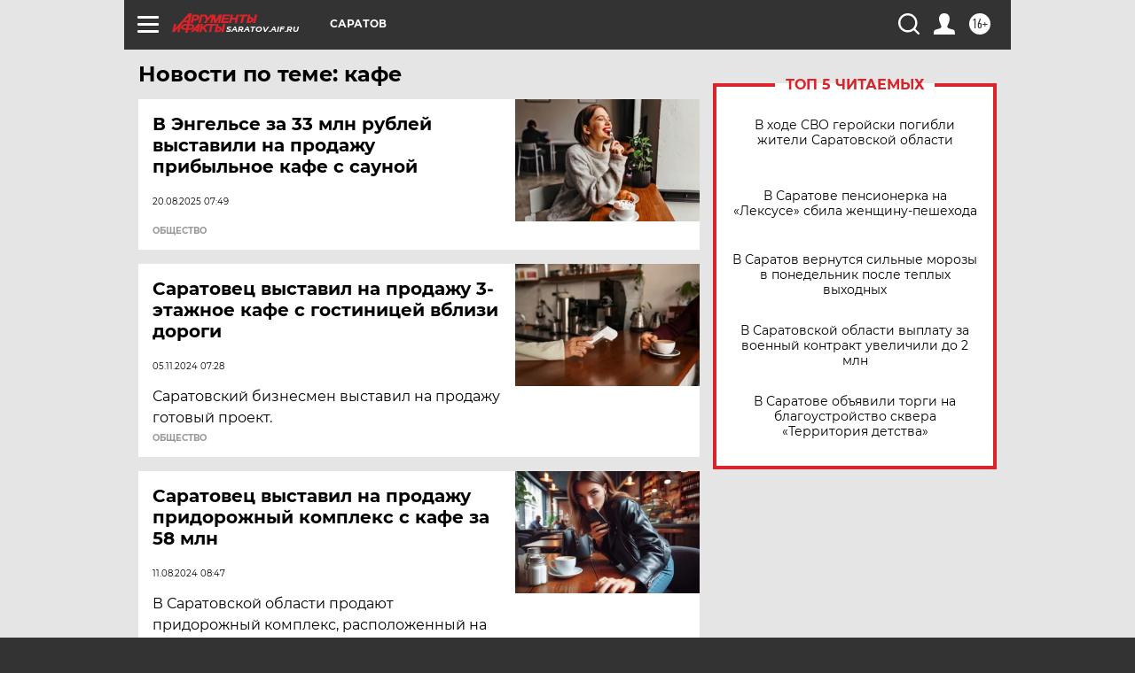

--- FILE ---
content_type: text/html; charset=UTF-8
request_url: https://saratov.aif.ru/tag/kafje
body_size: 17818
content:
<!DOCTYPE html>
<!--[if IE 8]><html class="ie8"> <![endif]-->
<!--[if gt IE 8]><!--><html lang="ru"> <!--<![endif]-->
<head>
    <!-- created_at 01-02-2026 01:45:40 -->
    <script>
        window.isIndexPage = 0;
        window.isMobileBrowser = 0;
        window.disableSidebarCut = 1;
        window.bannerDebugMode = 0;
    </script>

                
                                    <meta http-equiv="Content-Type" content="text/html; charset=utf-8" >
<meta name="format-detection" content="telephone=no" >
<meta name="viewport" content="width=device-width, user-scalable=no, initial-scale=1.0, maximum-scale=1.0, minimum-scale=1.0" >
<meta http-equiv="X-UA-Compatible" content="IE=edge,chrome=1" >
<meta name="HandheldFriendly" content="true" >
<meta name="format-detection" content="telephone=no" >
<meta name="theme-color" content="#ffffff" >
<meta name="description" content="кафе — самые актуальные и последние новости сегодня. Будьте в курсе главных свежих новостных событий дня и последнего часа, фото и видео репортажей на сайте Аргументы и Факты." >
<meta name="facebook-domain-verification" content="jiqbwww7rrqnwzjkizob7wrpmgmwq3" >
        <title>кафе — последние новости сегодня | АиФ Саратов</title>    <link rel="shortcut icon" type="image/x-icon" href="/favicon.ico" />
    <link rel="icon" type="image/svg+xml" href="/favicon.svg">
    
    <link rel="preload" href="/redesign2018/fonts/montserrat-v15-latin-ext_latin_cyrillic-ext_cyrillic-regular.woff2" as="font" type="font/woff2" crossorigin>
    <link rel="preload" href="/redesign2018/fonts/montserrat-v15-latin-ext_latin_cyrillic-ext_cyrillic-italic.woff2" as="font" type="font/woff2" crossorigin>
    <link rel="preload" href="/redesign2018/fonts/montserrat-v15-latin-ext_latin_cyrillic-ext_cyrillic-700.woff2" as="font" type="font/woff2" crossorigin>
    <link rel="preload" href="/redesign2018/fonts/montserrat-v15-latin-ext_latin_cyrillic-ext_cyrillic-700italic.woff2" as="font" type="font/woff2" crossorigin>
    <link rel="preload" href="/redesign2018/fonts/montserrat-v15-latin-ext_latin_cyrillic-ext_cyrillic-800.woff2" as="font" type="font/woff2" crossorigin>
    <link href="https://saratov.aif.ru/tag/kafje" rel="canonical" >
<link href="https://saratov.aif.ru/redesign2018/css/style.css?cba" media="all" rel="stylesheet" type="text/css" >
<link href="https://saratov.aif.ru/img/icon/apple_touch_icon_57x57.png?cba" rel="apple-touch-icon" sizes="57x57" >
<link href="https://saratov.aif.ru/img/icon/apple_touch_icon_114x114.png?cba" rel="apple-touch-icon" sizes="114x114" >
<link href="https://saratov.aif.ru/img/icon/apple_touch_icon_72x72.png?cba" rel="apple-touch-icon" sizes="72x72" >
<link href="https://saratov.aif.ru/img/icon/apple_touch_icon_144x144.png?cba" rel="apple-touch-icon" sizes="144x144" >
<link href="https://saratov.aif.ru/img/icon/apple-touch-icon.png?cba" rel="apple-touch-icon" sizes="180x180" >
<link href="https://saratov.aif.ru/img/icon/favicon-32x32.png?cba" rel="icon" type="image/png" sizes="32x32" >
<link href="https://saratov.aif.ru/img/icon/favicon-16x16.png?cba" rel="icon" type="image/png" sizes="16x16" >
<link href="https://saratov.aif.ru/img/manifest.json?cba" rel="manifest" >
<link href="https://saratov.aif.ru/img/safari-pinned-tab.svg?cba" rel="mask-icon" color="#d55b5b" >
<link href="https://ads.betweendigital.com" rel="preconnect" crossorigin="" >
        <script type="text/javascript">
    //<!--
    var isRedesignPage = true;    //-->
</script>
<script type="text/javascript" src="https://saratov.aif.ru/js/output/jquery.min.js?cba"></script>
<script type="text/javascript" src="https://saratov.aif.ru/js/output/header_scripts.js?cba"></script>
<script type="text/javascript">
    //<!--
    var _sf_startpt=(new Date()).getTime()    //-->
</script>
<script type="text/javascript" src="https://yastatic.net/s3/passport-sdk/autofill/v1/sdk-suggest-with-polyfills-latest.js?cba"></script>
<script type="text/javascript">
    //<!--
    window.YandexAuthParams = {"oauthQueryParams":{"client_id":"b104434ccf5a4638bdfe8a9101264f3c","response_type":"code","redirect_uri":"https:\/\/aif.ru\/oauth\/yandex\/callback"},"tokenPageOrigin":"https:\/\/aif.ru"};    //-->
</script>
<script type="text/javascript">
    //<!--
    function AdFox_getWindowSize() {
    var winWidth,winHeight;
	if( typeof( window.innerWidth ) == 'number' ) {
		//Non-IE
		winWidth = window.innerWidth;
		winHeight = window.innerHeight;
	} else if( document.documentElement && ( document.documentElement.clientWidth || document.documentElement.clientHeight ) ) {
		//IE 6+ in 'standards compliant mode'
		winWidth = document.documentElement.clientWidth;
		winHeight = document.documentElement.clientHeight;
	} else if( document.body && ( document.body.clientWidth || document.body.clientHeight ) ) {
		//IE 4 compatible
		winWidth = document.body.clientWidth;
		winHeight = document.body.clientHeight;
	}
	return {"width":winWidth, "height":winHeight};
}//END function AdFox_getWindowSize

function AdFox_getElementPosition(elemId){
    var elem;
    
    if (document.getElementById) {
		elem = document.getElementById(elemId);
	}
	else if (document.layers) {
		elem = document.elemId;
	}
	else if (document.all) {
		elem = document.all.elemId;
	}
    var w = elem.offsetWidth;
    var h = elem.offsetHeight;	
    var l = 0;
    var t = 0;
	
    while (elem)
    {
        l += elem.offsetLeft;
        t += elem.offsetTop;
        elem = elem.offsetParent;
    }

    return {"left":l, "top":t, "width":w, "height":h};
} //END function AdFox_getElementPosition

function AdFox_getBodyScrollTop(){
	return self.pageYOffset || (document.documentElement && document.documentElement.scrollTop) || (document.body && document.body.scrollTop);
} //END function AdFox_getBodyScrollTop

function AdFox_getBodyScrollLeft(){
	return self.pageXOffset || (document.documentElement && document.documentElement.scrollLeft) || (document.body && document.body.scrollLeft);
}//END function AdFox_getBodyScrollLeft

function AdFox_Scroll(elemId,elemSrc){
   var winPos = AdFox_getWindowSize();
   var winWidth = winPos.width;
   var winHeight = winPos.height;
   var scrollY = AdFox_getBodyScrollTop();
   var scrollX =  AdFox_getBodyScrollLeft();
   var divId = 'AdFox_banner_'+elemId;
   var ltwhPos = AdFox_getElementPosition(divId);
   var lPos = ltwhPos.left;
   var tPos = ltwhPos.top;

   if(scrollY+winHeight+5 >= tPos && scrollX+winWidth+5 >= lPos){
      AdFox_getCodeScript(1,elemId,elemSrc);
	  }else{
	     setTimeout('AdFox_Scroll('+elemId+',"'+elemSrc+'");',100);
	  }
}//End function AdFox_Scroll    //-->
</script>
<script type="text/javascript">
    //<!--
    function AdFox_SetLayerVis(spritename,state){
   document.getElementById(spritename).style.visibility=state;
}

function AdFox_Open(AF_id){
   AdFox_SetLayerVis('AdFox_DivBaseFlash_'+AF_id, "hidden");
   AdFox_SetLayerVis('AdFox_DivOverFlash_'+AF_id, "visible");
}

function AdFox_Close(AF_id){
   AdFox_SetLayerVis('AdFox_DivOverFlash_'+AF_id, "hidden");
   AdFox_SetLayerVis('AdFox_DivBaseFlash_'+AF_id, "visible");
}

function AdFox_getCodeScript(AF_n,AF_id,AF_src){
   var AF_doc;
   if(AF_n<10){
      try{
	     if(document.all && !window.opera){
		    AF_doc = window.frames['AdFox_iframe_'+AF_id].document;
			}else if(document.getElementById){
			         AF_doc = document.getElementById('AdFox_iframe_'+AF_id).contentDocument;
					 }
		 }catch(e){}
    if(AF_doc){
	   AF_doc.write('<scr'+'ipt type="text/javascript" src="'+AF_src+'"><\/scr'+'ipt>');
	   }else{
	      setTimeout('AdFox_getCodeScript('+(++AF_n)+','+AF_id+',"'+AF_src+'");', 100);
		  }
		  }
}

function adfoxSdvigContent(banID, flashWidth, flashHeight){
	var obj = document.getElementById('adfoxBanner'+banID).style;
	if (flashWidth == '100%') obj.width = flashWidth;
	    else obj.width = flashWidth + "px";
	if (flashHeight == '100%') obj.height = flashHeight;
	    else obj.height = flashHeight + "px";
}

function adfoxVisibilityFlash(banName, flashWidth, flashHeight){
    	var obj = document.getElementById(banName).style;
	if (flashWidth == '100%') obj.width = flashWidth;
	    else obj.width = flashWidth + "px";
	if (flashHeight == '100%') obj.height = flashHeight;
	    else obj.height = flashHeight + "px";
}

function adfoxStart(banID, FirShowFlNum, constVisFlashFir, sdvigContent, flash1Width, flash1Height, flash2Width, flash2Height){
	if (FirShowFlNum == 1) adfoxVisibilityFlash('adfoxFlash1'+banID, flash1Width, flash1Height);
	    else if (FirShowFlNum == 2) {
		    adfoxVisibilityFlash('adfoxFlash2'+banID, flash2Width, flash2Height);
	        if (constVisFlashFir == 'yes') adfoxVisibilityFlash('adfoxFlash1'+banID, flash1Width, flash1Height);
		    if (sdvigContent == 'yes') adfoxSdvigContent(banID, flash2Width, flash2Height);
		        else adfoxSdvigContent(banID, flash1Width, flash1Height);
	}
}

function adfoxOpen(banID, constVisFlashFir, sdvigContent, flash2Width, flash2Height){
	var aEventOpenClose = new Image();
	var obj = document.getElementById("aEventOpen"+banID);
	if (obj) aEventOpenClose.src =  obj.title+'&rand='+Math.random()*1000000+'&prb='+Math.random()*1000000;
	adfoxVisibilityFlash('adfoxFlash2'+banID, flash2Width, flash2Height);
	if (constVisFlashFir != 'yes') adfoxVisibilityFlash('adfoxFlash1'+banID, 1, 1);
	if (sdvigContent == 'yes') adfoxSdvigContent(banID, flash2Width, flash2Height);
}


function adfoxClose(banID, constVisFlashFir, sdvigContent, flash1Width, flash1Height){
	var aEventOpenClose = new Image();
	var obj = document.getElementById("aEventClose"+banID);
	if (obj) aEventOpenClose.src =  obj.title+'&rand='+Math.random()*1000000+'&prb='+Math.random()*1000000;
	adfoxVisibilityFlash('adfoxFlash2'+banID, 1, 1);
	if (constVisFlashFir != 'yes') adfoxVisibilityFlash('adfoxFlash1'+banID, flash1Width, flash1Height);
	if (sdvigContent == 'yes') adfoxSdvigContent(banID, flash1Width, flash1Height);
}    //-->
</script>
<script type="text/javascript" async="true" src="https://yandex.ru/ads/system/header-bidding.js?cba"></script>
<script type="text/javascript" src="https://ad.mail.ru/static/sync-loader.js?cba"></script>
<script type="text/javascript" async="true" src="https://cdn.skcrtxr.com/roxot-wrapper/js/roxot-manager.js?pid=42c21743-edce-4460-a03e-02dbaef8f162"></script>
<script type="text/javascript" src="https://cdn-rtb.sape.ru/js/uids.js?cba"></script>
<script type="text/javascript">
    //<!--
        var adfoxBiddersMap = {
    "betweenDigital": "816043",
 "mediasniper": "2218745",
    "myTarget": "810102",
 "buzzoola": "1096246",
 "adfox_roden-media": "3373170",
    "videonow": "2966090", 
 "adfox_adsmart": "1463295",
  "Gnezdo": "3123512",
    "roxot": "3196121",
 "astralab": "2486209",
  "getintent": "3186204",
 "sape": "2758269",
 "adwile": "2733112",
 "hybrid": "2809332"
};
var syncid = window.rb_sync.id;
	  var biddersCpmAdjustmentMap = {
      'adfox_adsmart': 0.6,
	  'Gnezdo': 0.8,
	  'adwile': 0.8
  };

if (window.innerWidth >= 1024) {
var adUnits = [{
        "code": "adfox_153825256063495017",
  "sizes": [[300, 600], [240,400]],
        "bids": [{
                "bidder": "betweenDigital",
                "params": {
                    "placementId": "3235886"
                }
            },{
                "bidder": "myTarget",
                "params": {
                    "placementId": "555209",
"sendTargetRef": "true",
"additional": {
"fpid": syncid
}			
                }
            },{
                "bidder": "hybrid",
                "params": {
                    "placementId": "6582bbf77bc72f59c8b22f65"
                }
            },{
                "bidder": "buzzoola",
                "params": {
                    "placementId": "1252803"
                }
            },{
                "bidder": "videonow",
                "params": {
                    "placementId": "8503533"
                }
            },{
                    "bidder": "adfox_adsmart",
                    "params": {
						p1: 'cqguf',
						p2: 'hhro'
					}
            },{
                    "bidder": "roxot",
                    "params": {
						placementId: '2027d57b-1cff-4693-9a3c-7fe57b3bcd1f',
						sendTargetRef: true
					}
            },{
                    "bidder": "mediasniper",
                    "params": {
						"placementId": "4417"
					}
            },{
                    "bidder": "Gnezdo",
                    "params": {
						"placementId": "354318"
					}
            },{
                    "bidder": "getintent",
                    "params": {
						"placementId": "215_V_aif.ru_D_Top_300x600"
					}
            },{
                    "bidder": "adfox_roden-media",
                    "params": {
						p1: "dilmj",
						p2: "emwl"
					}
            },{
                    "bidder": "astralab",
                    "params": {
						"placementId": "642ad3a28528b410c4990932"
					}
            }
        ]
    },{
        "code": "adfox_150719646019463024",
		"sizes": [[640,480], [640,360]],
        "bids": [{
                "bidder": "adfox_adsmart",
                    "params": {
						p1: 'cmqsb',
						p2: 'ul'
					}
            },{
                "bidder": "sape",
                "params": {
                    "placementId": "872427",
					additional: {
                       sapeFpUids: window.sapeRrbFpUids || []
                   }				
                }
            },{
                "bidder": "roxot",
                "params": {
                    placementId: '2b61dd56-9c9f-4c45-a5f5-98dd5234b8a1',
					sendTargetRef: true
                }
            },{
                "bidder": "getintent",
                "params": {
                    "placementId": "215_V_aif.ru_D_AfterArticle_640х480"
                }
            }
        ]
    },{
        "code": "adfox_149010055036832877",
		"sizes": [[970,250]],
		"bids": [{
                    "bidder": "adfox_roden-media",
                    "params": {
						p1: 'dilmi',
						p2: 'hfln'
					}
            },{
                    "bidder": "buzzoola",
                    "params": {
						"placementId": "1252804"
					}
            },{
                    "bidder": "getintent",
                    "params": {
						"placementId": "215_V_aif.ru_D_Billboard_970x250"
					}
            },{
                "bidder": "astralab",
                "params": {
                    "placementId": "67bf071f4e6965fa7b30fea3"
                }
            },{
                    "bidder": "hybrid",
                    "params": {
						"placementId": "6582bbf77bc72f59c8b22f66"
					}
            },{
                    "bidder": "myTarget",
                    "params": {
						"placementId": "1462991",
"sendTargetRef": "true",
"additional": {
"fpid": syncid
}			
					}
            }			           
        ]        
    },{
        "code": "adfox_149874332414246474",
		"sizes": [[640,360], [300,250], [640,480]],
		"codeType": "combo",
		"bids": [{
                "bidder": "mediasniper",
                "params": {
                    "placementId": "4419"
                }
            },{
                "bidder": "buzzoola",
                "params": {
                    "placementId": "1220692"
                }
            },{
                "bidder": "astralab",
                "params": {
                    "placementId": "66fd25eab13381b469ae4b39"
                }
            },
			{
                    "bidder": "betweenDigital",
                    "params": {
						"placementId": "4502825"
					}
            }
			           
        ]        
    },{
        "code": "adfox_149848658878716687",
		"sizes": [[300,600], [240,400]],
        "bids": [{
                "bidder": "betweenDigital",
                "params": {
                    "placementId": "3377360"
                }
            },{
                "bidder": "roxot",
                "params": {
                    placementId: 'fdaba944-bdaa-4c63-9dd3-af12fc6afbf8',
					sendTargetRef: true
                }
            },{
                "bidder": "sape",
                "params": {
                    "placementId": "872425",
					additional: {
                       sapeFpUids: window.sapeRrbFpUids || []
                   }
                }
            },{
                "bidder": "adwile",
                "params": {
                    "placementId": "27990"
                }
            }
        ]        
    }
],
	syncPixels = [{
    bidder: 'hybrid',
    pixels: [
    "https://www.tns-counter.ru/V13a****idsh_ad/ru/CP1251/tmsec=idsh_dis/",
    "https://www.tns-counter.ru/V13a****idsh_vid/ru/CP1251/tmsec=idsh_aifru-hbrdis/",
    "https://mc.yandex.ru/watch/66716692?page-url=aifru%3Futm_source=dis_hybrid_default%26utm_medium=%26utm_campaign=%26utm_content=%26utm_term=&page-ref="+window.location.href
]
  }
  ];
} else if (window.innerWidth < 1024) {
var adUnits = [{
        "code": "adfox_14987283079885683",
		"sizes": [[300,250], [300,240]],
        "bids": [{
                "bidder": "betweenDigital",
                "params": {
                    "placementId": "2492448"
                }
            },{
                "bidder": "myTarget",
                "params": {
                    "placementId": "226830",
"sendTargetRef": "true",
"additional": {
"fpid": syncid
}			
                }
            },{
                "bidder": "hybrid",
                "params": {
                    "placementId": "6582bbf77bc72f59c8b22f64"
                }
            },{
                "bidder": "mediasniper",
                "params": {
                    "placementId": "4418"
                }
            },{
                "bidder": "buzzoola",
                "params": {
                    "placementId": "563787"
                }
            },{
                "bidder": "roxot",
                "params": {
                    placementId: '20bce8ad-3a5e-435a-964f-47be17e201cf',
					sendTargetRef: true
                }
            },{
                "bidder": "videonow",
                "params": {
                    "placementId": "2577490"
                }
            },{
                "bidder": "adfox_adsmart",
                    "params": {
						p1: 'cqmbg',
						p2: 'ul'
					}
            },{
                    "bidder": "Gnezdo",
                    "params": {
						"placementId": "354316"
					}
            },{
                    "bidder": "getintent",
                    "params": {
						"placementId": "215_V_aif.ru_M_Top_300x250"
					}
            },{
                    "bidder": "adfox_roden-media",
                    "params": {
						p1: "dilmx",
						p2: "hbts"
					}
            },{
                "bidder": "astralab",
                "params": {
                    "placementId": "642ad47d8528b410c4990933"
                }
            }			
        ]        
    },{
        "code": "adfox_153545578261291257",
		"bids": [{
                    "bidder": "sape",
                    "params": {
						"placementId": "872426",
					additional: {
                       sapeFpUids: window.sapeRrbFpUids || []
                   }
					}
            },{
                    "bidder": "roxot",
                    "params": {
						placementId: 'eb2ebb9c-1e7e-4c80-bef7-1e93debf197c',
						sendTargetRef: true
					}
            }
			           
        ]        
    },{
        "code": "adfox_165346609120174064",
		"sizes": [[320,100]],
		"bids": [            
            		{
                    "bidder": "buzzoola",
                    "params": {
						"placementId": "1252806"
					}
            },{
                    "bidder": "getintent",
                    "params": {
						"placementId": "215_V_aif.ru_M_FloorAd_320x100"
					}
            }
			           
        ]        
    },{
        "code": "adfox_155956315896226671",
		"bids": [            
            		{
                    "bidder": "buzzoola",
                    "params": {
						"placementId": "1252805"
					}
            },{
                    "bidder": "sape",
                    "params": {
						"placementId": "887956",
					additional: {
                       sapeFpUids: window.sapeRrbFpUids || []
                   }
					}
            },{
                    "bidder": "myTarget",
                    "params": {
						"placementId": "821424",
"sendTargetRef": "true",
"additional": {
"fpid": syncid
}			
					}
            }
			           
        ]        
    },{
        "code": "adfox_149874332414246474",
		"sizes": [[640,360], [300,250], [640,480]],
		"codeType": "combo",
		"bids": [{
                "bidder": "adfox_roden-media",
                "params": {
					p1: 'dilmk',
					p2: 'hfiu'
				}
            },{
                "bidder": "mediasniper",
                "params": {
                    "placementId": "4419"
                }
            },{
                "bidder": "roxot",
                "params": {
                    placementId: 'ba25b33d-cd61-4c90-8035-ea7d66f011c6',
					sendTargetRef: true
                }
            },{
                "bidder": "adwile",
                "params": {
                    "placementId": "27991"
                }
            },{
                    "bidder": "Gnezdo",
                    "params": {
						"placementId": "354317"
					}
            },{
                    "bidder": "getintent",
                    "params": {
						"placementId": "215_V_aif.ru_M_Comboblock_300x250"
					}
            },{
                    "bidder": "astralab",
                    "params": {
						"placementId": "66fd260fb13381b469ae4b3f"
					}
            },{
                    "bidder": "betweenDigital",
                    "params": {
						"placementId": "4502825"
					}
            }
			]        
    }
],
	syncPixels = [
  {
    bidder: 'hybrid',
    pixels: [
    "https://www.tns-counter.ru/V13a****idsh_ad/ru/CP1251/tmsec=idsh_mob/",
    "https://www.tns-counter.ru/V13a****idsh_vid/ru/CP1251/tmsec=idsh_aifru-hbrmob/",
    "https://mc.yandex.ru/watch/66716692?page-url=aifru%3Futm_source=mob_hybrid_default%26utm_medium=%26utm_campaign=%26utm_content=%26utm_term=&page-ref="+window.location.href
]
  }
  ];
}
var userTimeout = 1500;
window.YaHeaderBiddingSettings = {
    biddersMap: adfoxBiddersMap,
	biddersCpmAdjustmentMap: biddersCpmAdjustmentMap,
    adUnits: adUnits,
    timeout: userTimeout,
    syncPixels: syncPixels	
};    //-->
</script>
<script type="text/javascript">
    //<!--
    window.yaContextCb = window.yaContextCb || []    //-->
</script>
<script type="text/javascript" async="true" src="https://yandex.ru/ads/system/context.js?cba"></script>
<script type="text/javascript">
    //<!--
    window.EventObserver = {
    observers: {},

    subscribe: function (name, fn) {
        if (!this.observers.hasOwnProperty(name)) {
            this.observers[name] = [];
        }
        this.observers[name].push(fn)
    },
    
    unsubscribe: function (name, fn) {
        if (!this.observers.hasOwnProperty(name)) {
            return;
        }
        this.observers[name] = this.observers[name].filter(function (subscriber) {
            return subscriber !== fn
        })
    },
    
    broadcast: function (name, data) {
        if (!this.observers.hasOwnProperty(name)) {
            return;
        }
        this.observers[name].forEach(function (subscriber) {
            return subscriber(data)
        })
    }
};    //-->
</script>    
    <script>
  var adcm_config ={
    id:1064,
    platformId: 64,
    init: function () {
      window.adcm.call();
    }
  };
</script>
<script src="https://tag.digitaltarget.ru/adcm.js" async></script>    <meta name="google-site-verification" content="U62sDHlgue3osrNGy7cOyUkCYoiceFwcIM0im-6tbbE" /><meta name="zen-verification" content="QIfXsRp57ttY5BzXX6n6igoqPo5wLNlmr1M8BeAHT39wk461DylZEDbXvpvOnAMj" /><meta name="zen-verification" content="C7zPEwOUZBpPzXcic86uyGkCuHwq7YPH3fUoZQT4soNxW02QOZ4HhDAKNmTHPudJ" /><meta name="zen-verification" content="QIfXsRp57ttY5BzXX6n6igoqPo5wLNlmr1M8BeAHT39wk461DylZEDbXvpvOnAMj" />    <link rel="stylesheet" type="text/css" media="print" href="https://saratov.aif.ru/redesign2018/css/print.css?cba" />
    <base href=""/>
</head><body class="region__saratov ">
<div class="overlay"></div>
<!-- Rating@Mail.ru counter -->
<script type="text/javascript">
var _tmr = window._tmr || (window._tmr = []);
_tmr.push({id: "59428", type: "pageView", start: (new Date()).getTime()});
(function (d, w, id) {
  if (d.getElementById(id)) return;
  var ts = d.createElement("script"); ts.type = "text/javascript"; ts.async = true; ts.id = id;
  ts.src = "https://top-fwz1.mail.ru/js/code.js";
  var f = function () {var s = d.getElementsByTagName("script")[0]; s.parentNode.insertBefore(ts, s);};
  if (w.opera == "[object Opera]") { d.addEventListener("DOMContentLoaded", f, false); } else { f(); }
})(document, window, "topmailru-code");
</script><noscript><div>
<img src="https://top-fwz1.mail.ru/counter?id=59428;js=na" style="border:0;position:absolute;left:-9999px;" alt="Top.Mail.Ru" />
</div></noscript>
<!-- //Rating@Mail.ru counter -->



<div class="container" id="container">
    
        <noindex><div class="adv_content bp__body_first adwrapper"><div class="banner_params hide" data-params="{&quot;id&quot;:4921,&quot;num&quot;:1,&quot;place&quot;:&quot;body_first&quot;}"></div>
<!--AdFox START-->
<!--aif_direct-->
<!--Площадка: AIF_fullscreen /  / -->
<!--Тип баннера: FullScreen-->
<!--Расположение: <верх страницы>-->
<div id="adfox_150417328041091508"></div>
<script>     
    window.yaContextCb.push(()=>{
    Ya.adfoxCode.create({
        ownerId: 249933,
        containerId: 'adfox_150417328041091508',
        params: {
            pp: 'g',
            ps: 'cnul',
            p2: 'fptu',
            puid1: ''
        }
    }); 
}); 
</script></div></noindex>
        
        <!--баннер над шапкой--->
                <div class="banner_box">
            <div class="main_banner">
                            </div>
        </div>
                <!--//баннер  над шапкой--->

    <script>
	currentUser = new User();
</script>

<header class="header">
    <div class="count_box_nodisplay">
    <div class="couter_block"><!--LiveInternet counter-->
<script type="text/javascript"><!--
document.write("<img src='https://counter.yadro.ru//hit;AIF?r"+escape(document.referrer)+((typeof(screen)=="undefined")?"":";s"+screen.width+"*"+screen.height+"*"+(screen.colorDepth?screen.colorDepth:screen.pixelDepth))+";u"+escape(document.URL)+";h"+escape(document.title.substring(0,80))+";"+Math.random()+"' width=1 height=1 alt=''>");
//--></script><!--/LiveInternet--></div></div>    <div class="topline">
    <a href="#" class="burger openCloser">
        <div class="burger__wrapper">
            <span class="burger__line"></span>
            <span class="burger__line"></span>
            <span class="burger__line"></span>
        </div>
    </a>

    
    <a href="/" class="logo_box">
                <img width="96" height="22" src="https://saratov.aif.ru/redesign2018/img/logo.svg?cba" alt="Аргументы и Факты">
        <div class="region_url">
            saratov.aif.ru        </div>
            </a>
    <div itemscope itemtype="http://schema.org/Organization" class="schema_org">
        <img itemprop="logo" src="https://saratov.aif.ru/redesign2018/img/logo.svg?cba" />
        <a itemprop="url" href="/"></a>
        <meta itemprop="name" content="АО «Аргументы и Факты»" />
        <div itemprop="address" itemscope itemtype="http://schema.org/PostalAddress">
            <meta itemprop="postalCode" content="101000" />
            <meta itemprop="addressLocality" content="Москва" />
            <meta itemprop="streetAddress" content="ул. Мясницкая, д. 42"/>
            <meta itemprop="addressCountry" content="RU"/>
            <a itemprop="telephone" href="tel:+74956465757">+7 (495) 646 57 57</a>
        </div>
    </div>
    <div class="age16 age16_topline">16+</div>
    <a href="#" class="region regionOpenCloser">
        <img width="19" height="25" src="https://saratov.aif.ru/redesign2018/img/location.svg?cba"><span>Саратов</span>
    </a>
    <div class="topline__slot">
             </div>

    <!--a class="topline__hashtag" href="https://aif.ru/health/coronavirus/?utm_medium=header&utm_content=covid&utm_source=aif">#остаемсядома</a-->
    <div class="auth_user_status_js">
        <a href="#" class="user auth_link_login_js auth_open_js"><img width="24" height="24" src="https://saratov.aif.ru/redesign2018/img/user_ico.svg?cba"></a>
        <a href="/profile" class="user auth_link_profile_js" style="display: none"><img width="24" height="24" src="https://saratov.aif.ru/redesign2018/img/user_ico.svg?cba"></a>
    </div>
    <div class="search_box">
        <a href="#" class="search_ico searchOpener">
            <img width="24" height="24" src="https://saratov.aif.ru/redesign2018/img/search_ico.svg?cba">
        </a>
        <div class="search_input">
            <form action="/search" id="search_form1">
                <input type="text" name="text" maxlength="50"/>
            </form>
        </div>
    </div>
</div>

<div class="fixed_menu topline">
    <div class="cont_center">
        <a href="#" class="burger openCloser">
            <div class="burger__wrapper">
                <span class="burger__line"></span>
                <span class="burger__line"></span>
                <span class="burger__line"></span>
            </div>
        </a>
        <a href="/" class="logo_box">
                        <img width="96" height="22" src="https://saratov.aif.ru/redesign2018/img/logo.svg?cba" alt="Аргументы и Факты">
            <div class="region_url">
                saratov.aif.ru            </div>
                    </a>
        <div class="age16 age16_topline">16+</div>
        <a href="/" class="region regionOpenCloser">
            <img width="19" height="25" src="https://saratov.aif.ru/redesign2018/img/location.svg?cba">
            <span>Саратов</span>
        </a>
        <div class="topline__slot">
                    </div>

        <!--a class="topline__hashtag" href="https://aif.ru/health/coronavirus/?utm_medium=header&utm_content=covid&utm_source=aif">#остаемсядома</a-->
        <div class="auth_user_status_js">
            <a href="#" class="user auth_link_login_js auth_open_js"><img width="24" height="24" src="https://saratov.aif.ru/redesign2018/img/user_ico.svg?cba"></a>
            <a href="/profile" class="user auth_link_profile_js" style="display: none"><img width="24" height="24" src="https://saratov.aif.ru/redesign2018/img/user_ico.svg?cba"></a>
        </div>
        <div class="search_box">
            <a href="#" class="search_ico searchOpener">
                <img width="24" height="24" src="https://saratov.aif.ru/redesign2018/img/search_ico.svg?cba">
            </a>
            <div class="search_input">
                <form action="/search">
                    <input type="text" name="text" maxlength="50" >
                </form>
            </div>
        </div>
    </div>
</div>    <div class="regions_box">
    <nav class="cont_center">
        <ul class="regions">
            <li><a href="https://aif.ru?from_menu=1">ФЕДЕРАЛЬНЫЙ</a></li>
            <li><a href="https://spb.aif.ru">САНКТ-ПЕТЕРБУРГ</a></li>

            
                                    <li><a href="https://adigea.aif.ru">Адыгея</a></li>
                
            
                                    <li><a href="https://arh.aif.ru">Архангельск</a></li>
                
            
                
            
                
            
                                    <li><a href="https://astrakhan.aif.ru">Астрахань</a></li>
                
            
                                    <li><a href="https://altai.aif.ru">Барнаул</a></li>
                
            
                                    <li><a href="https://aif.by">Беларусь</a></li>
                
            
                                    <li><a href="https://bel.aif.ru">Белгород</a></li>
                
            
                
            
                                    <li><a href="https://bryansk.aif.ru">Брянск</a></li>
                
            
                                    <li><a href="https://bur.aif.ru">Бурятия</a></li>
                
            
                                    <li><a href="https://vl.aif.ru">Владивосток</a></li>
                
            
                                    <li><a href="https://vlad.aif.ru">Владимир</a></li>
                
            
                                    <li><a href="https://vlg.aif.ru">Волгоград</a></li>
                
            
                                    <li><a href="https://vologda.aif.ru">Вологда</a></li>
                
            
                                    <li><a href="https://vrn.aif.ru">Воронеж</a></li>
                
            
                
            
                                    <li><a href="https://dag.aif.ru">Дагестан</a></li>
                
            
                
            
                                    <li><a href="https://ivanovo.aif.ru">Иваново</a></li>
                
            
                                    <li><a href="https://irk.aif.ru">Иркутск</a></li>
                
            
                                    <li><a href="https://kazan.aif.ru">Казань</a></li>
                
            
                                    <li><a href="https://kzaif.kz">Казахстан</a></li>
                
            
                
            
                                    <li><a href="https://klg.aif.ru">Калининград</a></li>
                
            
                
            
                                    <li><a href="https://kaluga.aif.ru">Калуга</a></li>
                
            
                                    <li><a href="https://kamchatka.aif.ru">Камчатка</a></li>
                
            
                
            
                                    <li><a href="https://karel.aif.ru">Карелия</a></li>
                
            
                                    <li><a href="https://kirov.aif.ru">Киров</a></li>
                
            
                                    <li><a href="https://komi.aif.ru">Коми</a></li>
                
            
                                    <li><a href="https://kostroma.aif.ru">Кострома</a></li>
                
            
                                    <li><a href="https://kuban.aif.ru">Краснодар</a></li>
                
            
                                    <li><a href="https://krsk.aif.ru">Красноярск</a></li>
                
            
                                    <li><a href="https://krym.aif.ru">Крым</a></li>
                
            
                                    <li><a href="https://kuzbass.aif.ru">Кузбасс</a></li>
                
            
                
            
                
            
                                    <li><a href="https://aif.kg">Кыргызстан</a></li>
                
            
                                    <li><a href="https://mar.aif.ru">Марий Эл</a></li>
                
            
                                    <li><a href="https://saransk.aif.ru">Мордовия</a></li>
                
            
                                    <li><a href="https://murmansk.aif.ru">Мурманск</a></li>
                
            
                
            
                                    <li><a href="https://nn.aif.ru">Нижний Новгород</a></li>
                
            
                                    <li><a href="https://nsk.aif.ru">Новосибирск</a></li>
                
            
                
            
                                    <li><a href="https://omsk.aif.ru">Омск</a></li>
                
            
                                    <li><a href="https://oren.aif.ru">Оренбург</a></li>
                
            
                                    <li><a href="https://penza.aif.ru">Пенза</a></li>
                
            
                                    <li><a href="https://perm.aif.ru">Пермь</a></li>
                
            
                                    <li><a href="https://pskov.aif.ru">Псков</a></li>
                
            
                                    <li><a href="https://rostov.aif.ru">Ростов-на-Дону</a></li>
                
            
                                    <li><a href="https://rzn.aif.ru">Рязань</a></li>
                
            
                                    <li><a href="https://samara.aif.ru">Самара</a></li>
                
            
                
            
                                    <li><a href="https://saratov.aif.ru">Саратов</a></li>
                
            
                                    <li><a href="https://sakhalin.aif.ru">Сахалин</a></li>
                
            
                
            
                                    <li><a href="https://smol.aif.ru">Смоленск</a></li>
                
            
                
            
                                    <li><a href="https://stav.aif.ru">Ставрополь</a></li>
                
            
                
            
                                    <li><a href="https://tver.aif.ru">Тверь</a></li>
                
            
                                    <li><a href="https://tlt.aif.ru">Тольятти</a></li>
                
            
                                    <li><a href="https://tomsk.aif.ru">Томск</a></li>
                
            
                                    <li><a href="https://tula.aif.ru">Тула</a></li>
                
            
                                    <li><a href="https://tmn.aif.ru">Тюмень</a></li>
                
            
                                    <li><a href="https://udm.aif.ru">Удмуртия</a></li>
                
            
                
            
                                    <li><a href="https://ul.aif.ru">Ульяновск</a></li>
                
            
                                    <li><a href="https://ural.aif.ru">Урал</a></li>
                
            
                                    <li><a href="https://ufa.aif.ru">Уфа</a></li>
                
            
                
            
                
            
                                    <li><a href="https://hab.aif.ru">Хабаровск</a></li>
                
            
                
            
                                    <li><a href="https://chv.aif.ru">Чебоксары</a></li>
                
            
                                    <li><a href="https://chel.aif.ru">Челябинск</a></li>
                
            
                                    <li><a href="https://chr.aif.ru">Черноземье</a></li>
                
            
                                    <li><a href="https://chita.aif.ru">Чита</a></li>
                
            
                                    <li><a href="https://ugra.aif.ru">Югра</a></li>
                
            
                                    <li><a href="https://yakutia.aif.ru">Якутия</a></li>
                
            
                                    <li><a href="https://yamal.aif.ru">Ямал</a></li>
                
            
                                    <li><a href="https://yar.aif.ru">Ярославль</a></li>
                
                    </ul>
    </nav>
</div>    <div class="top_menu_box">
    <div class="cont_center">
        <nav class="top_menu main_menu_wrapper_js">
                            <ul class="main_menu main_menu_js" id="rubrics">
                                    <li  class="menuItem top_level_item_js">

        <span  title="Спецпроекты">Спецпроекты</span>
    
            <div class="subrubrics_box submenu_js">
            <ul>
                                                            <li  class="menuItem">

        <a  href="http://dobroe.aif.ru/" title="Доброе сердце" id="custommenu-6554">Доброе сердце</a>
    
    </li>                                                                                <li  class="menuItem">

        <a  href="https://aif.ru/health/leksprav" title="Лекарственный справочник" id="custommenu-7798">Лекарственный справочник</a>
    
    </li>                                                                                <li  class="menuItem">

        <a  href="https://aif.ru/special" title="Все спецпроекты" id="custommenu-10270">Все спецпроекты</a>
    
    </li>                                                </ul>
        </div>
    </li>                                                <li  class="menuItem top_level_item_js">

        <a  href="https://saratov.aif.ru/news" title="НОВОСТИ" id="custommenu-10269">НОВОСТИ</a>
    
    </li>                                                <li  data-rubric_id="1901" class="menuItem top_level_item_js">

        <a  href="/politic" title="ПОЛИТИКА" id="custommenu-5108">ПОЛИТИКА</a>
    
            <div class="subrubrics_box submenu_js">
            <ul>
                                                            <li  data-rubric_id="1923" class="menuItem">

        <a  href="/politic/person" title="Персона" id="custommenu-5115">Персона</a>
    
    </li>                                                </ul>
        </div>
    </li>                                                <li  data-rubric_id="1910" class="menuItem top_level_item_js">

        <a  href="/money" title="ЭКОНОМИКА" id="custommenu-8432">ЭКОНОМИКА</a>
    
    </li>                                                <li  data-rubric_id="1900" class="menuItem top_level_item_js">

        <a  href="/society" title="ОБЩЕСТВО" id="custommenu-5107">ОБЩЕСТВО</a>
    
            <div class="subrubrics_box submenu_js">
            <ul>
                                                            <li  data-rubric_id="3544" class="menuItem">

        <a  href="/society/people" title="Люди" id="custommenu-6178">Люди</a>
    
    </li>                                                                                <li  data-rubric_id="3551" class="menuItem">

        <a  href="/society/edu" title="Образование" id="custommenu-6180">Образование</a>
    
    </li>                                                                                <li  data-rubric_id="1919" class="menuItem">

        <a  href="/society/details" title="События" id="custommenu-6174">События</a>
    
    </li>                                                                                <li  data-rubric_id="3541" class="menuItem">

        <a  href="/society/jkh" title="ЖКХ" id="custommenu-6175">ЖКХ</a>
    
    </li>                                                </ul>
        </div>
    </li>                                                <li  data-rubric_id="1930" class="menuItem top_level_item_js">

        <a  href="/incidents" title="ПРОИСШЕСТВИЯ" id="custommenu-6793">ПРОИСШЕСТВИЯ</a>
    
            <div class="subrubrics_box submenu_js">
            <ul>
                                                            <li  data-rubric_id="3573" class="menuItem">

        <a  href="/incidents/accident" title="ЧП" id="custommenu-6794">ЧП</a>
    
    </li>                                                                                <li  data-rubric_id="1931" class="menuItem">

        <a  href="/incidents/crash" title="ДТП" id="custommenu-6795">ДТП</a>
    
    </li>                                                                                <li  data-rubric_id="3556" class="menuItem">

        <a  href="/incidents/fire" title="Пожар" id="custommenu-6796">Пожар</a>
    
    </li>                                                                                <li  data-rubric_id="3554" class="menuItem">

        <a  href="/incidents/crime" title="Криминал" id="custommenu-6797">Криминал</a>
    
    </li>                                                </ul>
        </div>
    </li>                                                <li  data-rubric_id="1903" class="menuItem top_level_item_js">

        <a  href="/culture" title="КУЛЬТУРА" id="custommenu-5109">КУЛЬТУРА</a>
    
    </li>                                                <li  data-rubric_id="1908" class="menuItem top_level_item_js">

        <a  href="/sport" title="СПОРТ" id="custommenu-5111">СПОРТ</a>
    
    </li>                                                <li  data-rubric_id="1907" class="menuItem top_level_item_js">

        <a  href="/health" title="ЗДОРОВЬЕ" id="custommenu-5110">ЗДОРОВЬЕ</a>
    
            <div class="subrubrics_box submenu_js">
            <ul>
                                                            <li  data-rubric_id="1924" class="menuItem">

        <a  href="/health/details" title="Подробности" id="custommenu-5119">Подробности</a>
    
    </li>                                                </ul>
        </div>
    </li>                                                                </ul>

            <ul id="projects" class="specprojects static_submenu_js"></ul>
            <div class="right_box">
                <div class="fresh_number">
    <h3>Свежий номер</h3>
    <a href="/gazeta/number/59304" class="number_box">
                    <img loading="lazy" src="https://aif-s3.aif.ru/images/044/855/5436a2dbab32efb39e3708bac3ede9ee.webp" width="91" height="120">
                <div class="text">
            № 4. 28/01/2026 <br /> АиФ-Саратов № 4        </div>
    </a>
</div>
<div class="links_box">
    <a href="/gazeta">Издания</a>
</div>
                <div class="sharings_box">
    <span>АиФ в социальных сетях</span>
    <ul class="soc">
                <li>
        <a href="https://vk.com/aif_ru" rel="nofollow" target="_blank">
            <img src="https://aif.ru/redesign2018/img/sharings/vk.svg">
        </a>
    </li>
            <li>
            <a class="rss_button_black" href="/rss/all.php" target="_blank">
                <img src="https://saratov.aif.ru/redesign2018/img/sharings/waflya.svg?cba" />
            </a>
        </li>
                <li>
        <a href="https://itunes.apple.com/ru/app/argumenty-i-fakty/id333210003?mt=8" rel="nofollow" target="_blank">
            <img src="https://aif.ru/redesign2018/img/sharings/apple.svg">
        </a>
    </li>
        <li>
        <a href="https://play.google.com/store/apps/details?id=ru.mobifactor.aifnews" rel="nofollow" target="_blank">
            <img src="https://aif.ru/redesign2018/img/sharings/androd.svg">
        </a>
    </li>
    </ul>
</div>
            </div>
        </nav>
    </div>
</div></header>            	<div class="content_containers_wrapper_js">
        <div class="content_body  content_container_js">
            <div class="content">
                                <div class="title_box">
    <h1>Новости по теме: кафе</h1>
</div>
<section class="article_list content_list_js">
        
<div class="list_item" data-item-id="5760013">
            <a href="https://saratov.aif.ru/society/v-engelse-za-33-mln-rubley-vystavili-na-prodazhu-pribylnoe-kafe-s-saunoy" class="img_box no_title_element_js">
            <img loading="lazy" title="" src="https://aif-s3.aif.ru/images/042/835/b1641877e53c3a25092aa54a537cb24c.webp" />
        </a>
    
    <div class="text_box_only_title title_element_js">
        <div class="box_info">
            <a href="https://saratov.aif.ru/society/v-engelse-za-33-mln-rubley-vystavili-na-prodazhu-pribylnoe-kafe-s-saunoy"><span class="item_text__title">В Энгельсе за 33 млн рублей выставили на продажу прибыльное кафе с сауной</span></a>
        </div>
    </div>

    <div class="text_box no_title_element_js">
        <div class="box_info">
            <a href="https://saratov.aif.ru/society/v-engelse-za-33-mln-rubley-vystavili-na-prodazhu-pribylnoe-kafe-s-saunoy"><span class="item_text__title">В Энгельсе за 33 млн рублей выставили на продажу прибыльное кафе с сауной</span></a>
            <span class="text_box__date">20.08.2025 07:49</span>
        </div>
        <span></span>
    </div>

            <a href="https://saratov.aif.ru/society" class="rubric_link no_title_element_js">ОБЩЕСТВО</a>
    </div>
<div class="list_item" data-item-id="5342217">
            <a href="https://saratov.aif.ru/society/saratovec-vystavil-na-prodazhu-3-etazhnoe-kafe-s-gostinicey-vblizi-dorogi" class="img_box no_title_element_js">
            <img loading="lazy" title="" src="https://aif-s3.aif.ru/images/039/168/8c34f5cfe5e49c602cd8abe981a7e8e4.webp" />
        </a>
    
    <div class="text_box_only_title title_element_js">
        <div class="box_info">
            <a href="https://saratov.aif.ru/society/saratovec-vystavil-na-prodazhu-3-etazhnoe-kafe-s-gostinicey-vblizi-dorogi"><span class="item_text__title">Саратовец выставил на продажу 3-этажное кафе с гостиницей вблизи дороги</span></a>
        </div>
    </div>

    <div class="text_box no_title_element_js">
        <div class="box_info">
            <a href="https://saratov.aif.ru/society/saratovec-vystavil-na-prodazhu-3-etazhnoe-kafe-s-gostinicey-vblizi-dorogi"><span class="item_text__title">Саратовец выставил на продажу 3-этажное кафе с гостиницей вблизи дороги</span></a>
            <span class="text_box__date">05.11.2024 07:28</span>
        </div>
        <span>Саратовский бизнесмен выставил на продажу готовый проект.</span>
    </div>

            <a href="https://saratov.aif.ru/society" class="rubric_link no_title_element_js">ОБЩЕСТВО</a>
    </div>
<div class="list_item" data-item-id="5221987">
            <a href="https://saratov.aif.ru/society/saratovec-vystavil-na-prodazhu-pridorozhnyy-kompleks-s-kafe-za-58-mln" class="img_box no_title_element_js">
            <img loading="lazy" title="" src="https://aif-s3.aif.ru/images/038/111/f926add2b80834577fdee4af9b84dc95.webp" />
        </a>
    
    <div class="text_box_only_title title_element_js">
        <div class="box_info">
            <a href="https://saratov.aif.ru/society/saratovec-vystavil-na-prodazhu-pridorozhnyy-kompleks-s-kafe-za-58-mln"><span class="item_text__title">Саратовец выставил на продажу придорожный комплекс с кафе за 58 млн</span></a>
        </div>
    </div>

    <div class="text_box no_title_element_js">
        <div class="box_info">
            <a href="https://saratov.aif.ru/society/saratovec-vystavil-na-prodazhu-pridorozhnyy-kompleks-s-kafe-za-58-mln"><span class="item_text__title">Саратовец выставил на продажу придорожный комплекс с кафе за 58 млн</span></a>
            <span class="text_box__date">11.08.2024 08:47</span>
        </div>
        <span>В Саратовской области продают придорожный комплекс, расположенный на трассе Сызрань – Волгоград.</span>
    </div>

            <a href="https://saratov.aif.ru/society" class="rubric_link no_title_element_js">ОБЩЕСТВО</a>
    </div>
<div class="list_item" data-item-id="5208436">
            <a href="https://saratov.aif.ru/society/v-saratove-prodayut-kafe-na-prospekte-stolypina-za-20-mln-rubley" class="img_box no_title_element_js">
            <img loading="lazy" title="" src="https://aif-s3.aif.ru/images/037/992/36048ab563ed773f207647b16f0aad5d.webp" />
        </a>
    
    <div class="text_box_only_title title_element_js">
        <div class="box_info">
            <a href="https://saratov.aif.ru/society/v-saratove-prodayut-kafe-na-prospekte-stolypina-za-20-mln-rubley"><span class="item_text__title">В Саратове продают кафе на проспекте Столыпина за 20 млн рублей</span></a>
        </div>
    </div>

    <div class="text_box no_title_element_js">
        <div class="box_info">
            <a href="https://saratov.aif.ru/society/v-saratove-prodayut-kafe-na-prospekte-stolypina-za-20-mln-rubley"><span class="item_text__title">В Саратове продают кафе на проспекте Столыпина за 20 млн рублей</span></a>
            <span class="text_box__date">01.08.2024 07:30</span>
        </div>
        <span></span>
    </div>

            <a href="https://saratov.aif.ru/society" class="rubric_link no_title_element_js">ОБЩЕСТВО</a>
    </div>
<div class="list_item" data-item-id="5188629">
            <a href="https://saratov.aif.ru/society/saratovec-vystavil-na-prodazhu-kafe-s-banketnymi-zalami-za-75-mln" class="img_box no_title_element_js">
            <img loading="lazy" title="" src="https://aif-s3.aif.ru/images/037/821/665ccc84124a4d2811335db705b75a85.webp" />
        </a>
    
    <div class="text_box_only_title title_element_js">
        <div class="box_info">
            <a href="https://saratov.aif.ru/society/saratovec-vystavil-na-prodazhu-kafe-s-banketnymi-zalami-za-75-mln"><span class="item_text__title">Саратовец выставил на продажу кафе с банкетными залами за 75 млн</span></a>
        </div>
    </div>

    <div class="text_box no_title_element_js">
        <div class="box_info">
            <a href="https://saratov.aif.ru/society/saratovec-vystavil-na-prodazhu-kafe-s-banketnymi-zalami-za-75-mln"><span class="item_text__title">Саратовец выставил на продажу кафе с банкетными залами за 75 млн</span></a>
            <span class="text_box__date">18.07.2024 07:07</span>
        </div>
        <span>Саратовский продавец избавляется от дорогостоящего объекта общепита. Объявление размещено на одной из интернет-площадок.</span>
    </div>

            <a href="https://saratov.aif.ru/society" class="rubric_link no_title_element_js">ОБЩЕСТВО</a>
    </div>
<div class="list_item" data-item-id="5083620">
            <a href="https://saratov.aif.ru/society/engelsit-ishchet-podrostkov-v-kafe-na-zarplatu-4-tysyachi-za-smenu" class="img_box no_title_element_js">
            <img loading="lazy" title="" src="https://aif-s3.aif.ru/images/036/891/0d20132b1085294632d3e0207562eb4e.webp" />
        </a>
    
    <div class="text_box_only_title title_element_js">
        <div class="box_info">
            <a href="https://saratov.aif.ru/society/engelsit-ishchet-podrostkov-v-kafe-na-zarplatu-4-tysyachi-za-smenu"><span class="item_text__title">Энгельсит ищет подростков в кафе на зарплату 4 тысячи за смену</span></a>
        </div>
    </div>

    <div class="text_box no_title_element_js">
        <div class="box_info">
            <a href="https://saratov.aif.ru/society/engelsit-ishchet-podrostkov-v-kafe-na-zarplatu-4-tysyachi-za-smenu"><span class="item_text__title">Энгельсит ищет подростков в кафе на зарплату 4 тысячи за смену</span></a>
            <span class="text_box__date">06.05.2024 07:45</span>
        </div>
        <span>Общепит в Энгельсе ищет сотрудников от 15 лет. Работодатель обещает зарплату до 4 тысяч за смену.</span>
    </div>

            <a href="https://saratov.aif.ru/society" class="rubric_link no_title_element_js">ОБЩЕСТВО</a>
    </div>
<div class="list_item" data-item-id="5060347">
            <a href="https://saratov.aif.ru/society/saratovec-vystavil-na-prodazhu-kafe-na-volge-za-4-mln-rubley" class="img_box no_title_element_js">
            <img loading="lazy" title="" src="https://aif-s3.aif.ru/images/036/682/847a74318c09385443f59c4a7f5bb251.jpg" />
        </a>
    
    <div class="text_box_only_title title_element_js">
        <div class="box_info">
            <a href="https://saratov.aif.ru/society/saratovec-vystavil-na-prodazhu-kafe-na-volge-za-4-mln-rubley"><span class="item_text__title">Саратовец выставил на продажу кафе на Волге за 4 млн рублей</span></a>
        </div>
    </div>

    <div class="text_box no_title_element_js">
        <div class="box_info">
            <a href="https://saratov.aif.ru/society/saratovec-vystavil-na-prodazhu-kafe-na-volge-za-4-mln-rubley"><span class="item_text__title">Саратовец выставил на продажу кафе на Волге за 4 млн рублей</span></a>
            <span class="text_box__date">18.04.2024 07:57</span>
        </div>
        <span></span>
    </div>

            <a href="https://saratov.aif.ru/society" class="rubric_link no_title_element_js">ОБЩЕСТВО</a>
    </div>
<div class="list_item" data-item-id="5023536">
            <a href="https://saratov.aif.ru/society/saratovec-ishchet-oficiantov-na-zarplatu-120-tysyach-v-kafe" class="img_box no_title_element_js">
            <img loading="lazy" title="" src="https://aif-s3.aif.ru/images/036/358/8550254ce2b0148c78775167e09fe671.jpg" />
        </a>
    
    <div class="text_box_only_title title_element_js">
        <div class="box_info">
            <a href="https://saratov.aif.ru/society/saratovec-ishchet-oficiantov-na-zarplatu-120-tysyach-v-kafe"><span class="item_text__title">Саратовец ищет официантов на зарплату 120 тысяч в кафе</span></a>
        </div>
    </div>

    <div class="text_box no_title_element_js">
        <div class="box_info">
            <a href="https://saratov.aif.ru/society/saratovec-ishchet-oficiantov-na-zarplatu-120-tysyach-v-kafe"><span class="item_text__title">Саратовец ищет официантов на зарплату 120 тысяч в кафе</span></a>
            <span class="text_box__date">25.03.2024 07:47</span>
        </div>
        <span>В Саратове работодатель ищет молодых официантов в возрасте от 16 лет для работы в кафе. Он обещает зарплату до 120 тысяч в месяц.</span>
    </div>

            <a href="https://saratov.aif.ru/society" class="rubric_link no_title_element_js">ОБЩЕСТВО</a>
    </div>
<div class="list_item" data-item-id="4993096">
            <a href="https://saratov.aif.ru/society/saratovec_vystavil_na_prodazhu_kafe_s_fontanami_i_vip-komnatami_za_30_mln" class="img_box no_title_element_js">
            <img loading="lazy" title="" src="https://aif-s3.aif.ru/images/036/089/71003778e1176fe28d5bd6335f02f59b.jpg" />
        </a>
    
    <div class="text_box_only_title title_element_js">
        <div class="box_info">
            <a href="https://saratov.aif.ru/society/saratovec_vystavil_na_prodazhu_kafe_s_fontanami_i_vip-komnatami_za_30_mln"><span class="item_text__title">Саратовец выставил на продажу кафе с фонтанами и вип-комнатами  за 30 млн</span></a>
        </div>
    </div>

    <div class="text_box no_title_element_js">
        <div class="box_info">
            <a href="https://saratov.aif.ru/society/saratovec_vystavil_na_prodazhu_kafe_s_fontanami_i_vip-komnatami_za_30_mln"><span class="item_text__title">Саратовец выставил на продажу кафе с фонтанами и вип-комнатами  за 30 млн</span></a>
            <span class="text_box__date">04.03.2024 06:32</span>
        </div>
        <span>В Татищевском районе Саратовской области появилось объявление о продаже кафе. Владелец бизнеса продает его в связи с переездом.</span>
    </div>

            <a href="https://saratov.aif.ru/society" class="rubric_link no_title_element_js">ОБЩЕСТВО</a>
    </div>
<div class="list_item" data-item-id="3268383">
            <a href="https://saratov.aif.ru/society/posetitelyam_saratovskogo_kafe_predlagayut_raspolozhitsya_na_parkovke" class="img_box no_title_element_js">
            <img loading="lazy" title="" src="https://aif-s3.aif.ru/images/020/761/3aae20e7c0025c18e7f88cfddd157e0d.jpg" />
        </a>
    
    <div class="text_box_only_title title_element_js">
        <div class="box_info">
            <a href="https://saratov.aif.ru/society/posetitelyam_saratovskogo_kafe_predlagayut_raspolozhitsya_na_parkovke"><span class="item_text__title">Посетителям саратовского кафе предлагают расположиться на парковке</span></a>
        </div>
    </div>

    <div class="text_box no_title_element_js">
        <div class="box_info">
            <a href="https://saratov.aif.ru/society/posetitelyam_saratovskogo_kafe_predlagayut_raspolozhitsya_na_parkovke"><span class="item_text__title">Посетителям саратовского кафе предлагают расположиться на парковке</span></a>
            <span class="text_box__date">20.07.2020 14:55</span>
        </div>
        <span>Очевидцы поделились в социальных сетях фотографиями летнего кафе "Чайхана Узбечка" на Чапаева, 93. Столы для посетителей организовали прямо в парковочном кармане рядом с проезжей частью.</span>
    </div>

            <a href="https://saratov.aif.ru/society" class="rubric_link no_title_element_js">ОБЩЕСТВО</a>
    </div>
<div class="list_item" data-item-id="3267689">
    
    <div class="text_box_only_title title_element_js">
        <div class="box_info">
            <a href="https://saratov.aif.ru/society/saratovskie_kafe_budut_rabotat_po_novym_pravilam"><span class="item_text__title">Саратовские кафе будут работать по новым правилам</span></a>
        </div>
    </div>

    <div class="text_box no_title_element_js">
        <div class="box_info">
            <a href="https://saratov.aif.ru/society/saratovskie_kafe_budut_rabotat_po_novym_pravilam"><span class="item_text__title">Саратовские кафе будут работать по новым правилам</span></a>
            <span class="text_box__date">20.07.2020 08:39</span>
        </div>
        <span></span>
    </div>

            <a href="https://saratov.aif.ru/society" class="rubric_link no_title_element_js">ОБЩЕСТВО</a>
    </div>
<div class="list_item" data-item-id="2775750">
            <a href="https://saratov.aif.ru/incidents/fire/v_bolnice_skonchalas_vtoraya_zhertva_vzryva_gaza_v_kafe_pod_saratovom" class="img_box no_title_element_js">
            <img loading="lazy" title="" src="https://aif-s3.aif.ru/images/016/406/7afd9324f81016edff2bacbdb4407ee8.jpg" />
        </a>
    
    <div class="text_box_only_title title_element_js">
        <div class="box_info">
            <a href="https://saratov.aif.ru/incidents/fire/v_bolnice_skonchalas_vtoraya_zhertva_vzryva_gaza_v_kafe_pod_saratovom"><span class="item_text__title">В больнице скончалась вторая жертва взрыва газа в кафе под Саратовом</span></a>
        </div>
    </div>

    <div class="text_box no_title_element_js">
        <div class="box_info">
            <a href="https://saratov.aif.ru/incidents/fire/v_bolnice_skonchalas_vtoraya_zhertva_vzryva_gaza_v_kafe_pod_saratovom"><span class="item_text__title">В больнице скончалась вторая жертва взрыва газа в кафе под Саратовом</span></a>
            <span class="text_box__date">02.03.2019 10:18</span>
        </div>
        <span>Взрыв в кафе прогремел 26 января этого года</span>
    </div>

            <a href="https://saratov.aif.ru/incidents/fire" class="rubric_link no_title_element_js">ПРОИСШЕСТВИЕ: Пожар</a>
    </div>
<div class="list_item" data-item-id="1949664">
            <a href="https://saratov.aif.ru/society/v_saratove_11_posetitele_kafe_in-yan_zarazilis_kishechnoy_infekciey" class="img_box no_title_element_js">
            <img loading="lazy" title="" src="https://aif-s3.aif.ru/images/008/988/fddd42cda9956f770200232e9b962e15.jpg" />
        </a>
    
    <div class="text_box_only_title title_element_js">
        <div class="box_info">
            <a href="https://saratov.aif.ru/society/v_saratove_11_posetitele_kafe_in-yan_zarazilis_kishechnoy_infekciey"><span class="item_text__title">В Саратове 11 посетителей кафе «Инь-Янь» заразились кишечной инфекцией</span></a>
        </div>
    </div>

    <div class="text_box no_title_element_js">
        <div class="box_info">
            <a href="https://saratov.aif.ru/society/v_saratove_11_posetitele_kafe_in-yan_zarazilis_kishechnoy_infekciey"><span class="item_text__title">В Саратове 11 посетителей кафе «Инь-Янь» заразились кишечной инфекцией</span></a>
            <span class="text_box__date">18.04.2016 17:08</span>
        </div>
        <span>Деятельность кафе приостановлена на 90 суток.</span>
    </div>

            <a href="https://saratov.aif.ru/society" class="rubric_link no_title_element_js">ОБЩЕСТВО</a>
    </div>
<div class="list_item" data-item-id="1510396">
            <a href="https://saratov.aif.ru/incidents/crime/v_rtishchevo_razyskivayut_muzhchinu_ustroivshego_ponozhovshchinu_u_kafe" class="img_box no_title_element_js">
            <img loading="lazy" title="" src="https://aif-s3.aif.ru/images/006/106/6ab920559f8930bcf3084d444c3a992a.jpg" />
        </a>
    
    <div class="text_box_only_title title_element_js">
        <div class="box_info">
            <a href="https://saratov.aif.ru/incidents/crime/v_rtishchevo_razyskivayut_muzhchinu_ustroivshego_ponozhovshchinu_u_kafe"><span class="item_text__title">В Ртищево разыскивают мужчину, устроившего поножовщину у кафе</span></a>
        </div>
    </div>

    <div class="text_box no_title_element_js">
        <div class="box_info">
            <a href="https://saratov.aif.ru/incidents/crime/v_rtishchevo_razyskivayut_muzhchinu_ustroivshego_ponozhovshchinu_u_kafe"><span class="item_text__title">В Ртищево разыскивают мужчину, устроившего поножовщину у кафе</span></a>
            <span class="text_box__date">15.05.2015 13:01</span>
        </div>
        <span>В ходе ссоры злоумышленник высказал в адрес потерпевшего оскорбления.</span>
    </div>

            <a href="https://saratov.aif.ru/incidents/crime" class="rubric_link no_title_element_js">ПРОИСШЕСТВИЕ: Криминал</a>
    </div>
<div class="list_item" data-item-id="1510177">
            <a href="https://saratov.aif.ru/incidents/crime/v_saratove_na_prospekte_kirova_zakryvaetsya_tureykiy_tandyr" class="img_box no_title_element_js">
            <img loading="lazy" title="" src="https://aif-s3.aif.ru/images/006/104/effd5b5d20587d0d4469f213051517c0.jpg" />
        </a>
    
    <div class="text_box_only_title title_element_js">
        <div class="box_info">
            <a href="https://saratov.aif.ru/incidents/crime/v_saratove_na_prospekte_kirova_zakryvaetsya_tureykiy_tandyr"><span class="item_text__title">В Саратове на проспекте Кирова закрывается «Турецкий тандыр»</span></a>
        </div>
    </div>

    <div class="text_box no_title_element_js">
        <div class="box_info">
            <a href="https://saratov.aif.ru/incidents/crime/v_saratove_na_prospekte_kirova_zakryvaetsya_tureykiy_tandyr"><span class="item_text__title">В Саратове на проспекте Кирова закрывается «Турецкий тандыр»</span></a>
            <span class="text_box__date">15.05.2015 10:36</span>
        </div>
        <span>У четверых сотрудников заведения не оказалось медицинских книжек.</span>
    </div>

            <a href="https://saratov.aif.ru/incidents/crime" class="rubric_link no_title_element_js">ПРОИСШЕСТВИЕ: Криминал</a>
    </div></section>
    <a href="#" class="more_btn more_btn_js">загрузить ещё</a>

<script type="text/javascript">
    $(document).ready(function () {
        $('.more_btn_js').loadMore({
            ajax: {url: '/tag/kafje'},
            listSelector: '.content_list_js'
        });
    });
</script>

                            </div>
                            <div class="right_column">
                    <div class="content_sticky_column_js">
                    <noindex><div class="adv_content bp__header300x250 adwrapper mbottom10 topToDown"><div class="banner_params hide" data-params="{&quot;id&quot;:5424,&quot;num&quot;:1,&quot;place&quot;:&quot;header300x250&quot;}"></div>
<center>


<!--AdFox START-->
<!--aif_direct-->
<!--Площадка: AIF.ru / * / *-->
<!--Тип баннера: 240x400/300x250_верх_сетки-->
<!--Расположение: <верх страницы>-->
<div id="adfox_153825256063495017"></div>
<script>
window.yaContextCb.push(()=>{
    Ya.adfoxCode.create({
      ownerId: 249933,
        containerId: 'adfox_153825256063495017',
        params: {
            pp: 'g',
            ps: 'chxs',
            p2: 'fqve',
            puid1: ''
          }
    });
});
</script>

</center></div></noindex>
            <section class="top5">
    <div class="top_decor">
        <div class="red_line"></div>
        <h3>Топ 5 читаемых</h3>
        <div class="red_line"></div>
    </div>
            <ul>
                            <li>
                    <a href="https://saratov.aif.ru/incidents/accident/v-hode-svo-geroyski-pogibli-zhiteli-saratovskoy-oblasti">
                        В ходе СВО геройски погибли жители Саратовской области                    </a>
                </li>
                            <li>
                    <a href="https://saratov.aif.ru/incidents/crash/v-saratove-pensionerka-na-leksuse-sbila-zhenshchinu-peshehoda">
                        В Саратове пенсионерка на «Лексусе» сбила женщину-пешехода                    </a>
                </li>
                            <li>
                    <a href="https://saratov.aif.ru/society/v-saratov-vernutsya-silnye-morozy-v-ponedelnik-posle-teplyh-vyhodnyh">
                        В Саратов вернутся сильные морозы в понедельник после теплых выходных                    </a>
                </li>
                            <li>
                    <a href="https://saratov.aif.ru/society/v-saratovskoy-oblasti-vyplatu-za-voennyy-kontrakt-uvelichili-do-2-mln">
                        В Саратовской области выплату за военный контракт увеличили до 2 млн                    </a>
                </li>
                            <li>
                    <a href="https://saratov.aif.ru/society/v-saratove-obyavili-torgi-na-blagoustroystvo-skvera-territoriya-detstva">
                        В Саратове объявили торги на благоустройство сквера «Территория детства»                    </a>
                </li>
                    </ul>
    </section>

<div class="tizer">
                        </div>

    
<div class="topToDownPoint"></div>
                    </div>
                </div>
                <div class="endTopToDown_js"></div>
                    </div>
    </div>

    
    <div class="cont_center">
            </div>
        

    <!-- segment footer -->
    <footer>
    <div class="cont_center">
        <div class="footer_wrapper">
            <div class="footer_col">
                <div class="footer_logo">
                    <img src="https://saratov.aif.ru/redesign2018/img/white_logo.svg?cba" alt="saratov.aif.ru">
                    <div class="region_url">
                        saratov.aif.ru                    </div>
                </div>
            </div>
            <div class="footer_col">
                <nav class="footer_menu">
                    <ul>
                    <li>
            <a href="http://corp.aif.ru/page/4">Об издательском доме </a>
        </li>
                            <li>
            <a href="https://saratov.aif.ru/static/1084880">КОНТАКТЫ</a>
        </li>
                            <li>
            <a href="https://aif.ru/pc">Пресс-центр </a>
        </li>
                            <li>
            <a href="https://aif.ru/shop">Магазин PDF-версий </a>
        </li>
                            <li>
            <a href="https://subscr.aif.ru/">Онлайн-подписка на еженедельник АиФ </a>
        </li>
                <li class="error_rep"><a href="/contacts#anchor=error_form">СООБЩИТЬ В РЕДАКЦИЮ ОБ ОШИБКЕ</a></li>
</ul>

                </nav>
                <div class="footer_text">
                    <p><b>2026 АО «Аргументы и Факты»&nbsp;</b>Генеральный директор Руслан Новиков. Главный редактор Михаил<span rel="pastemarkerend" id="pastemarkerend78054"></span> Чкаников. Директор по развитию цифрового направления и новым медиа АиФ.ru Денис Халаимов. Первый заместитель главного редактора, шеф-редактор сайта Рукобратский В. А.</p>

<p><span rel="pastemarkerend" id="pastemarkerend66732"> СМИ «aif.ru» зарегистрировано в Федеральной службе по надзору в сфере связи, информационных технологий и массовых коммуникаций (РОСКОМНАДЗОР), регистрационный номер Эл № ФС 77-78200 от 06 апреля 2020 г. Учредитель: АО «Аргументы и факты». Интернет-сайт «aif.ru» функционирует при финансовой поддержке Министерства цифрового развития, связи и массовых коммуникаций Российской Федерации.<span rel="pastemarkerend" id="pastemarkerend89278"></span></span></p>

<p>e-mail: glavred@aif.ru, тел. +7 (495) 646 57 57. 16+</p>

<p>Все права защищены. Копирование и использование полных материалов запрещено, частичное цитирование возможно только при условии гиперссылки на сайт www.aif.ru. </p>                </div>
                <div class="counters">
                                                                    <div class="couter_block"><!-- begin of Top100 logo -->

	<div id='top100counter_bottom'  ></div>
	

<script type="text/javascript">
var _top100q = _top100q || [];

_top100q.push(["setAccount", "125100"]);
_top100q.push(["trackPageviewByLogo", document.getElementById("top100counter_bottom")]);

(function(){
 var top100 = document.createElement("script"); top100.type = "text/javascript";

 top100.async = true;
 top100.src = ("https:" == document.location.protocol ? "https:" : "https:") + "//st.top100.ru/pack/pack.min.js";
 var s = document.getElementsByTagName("script")[0]; s.parentNode.insertBefore(top100, s);
})();
</script>
<!-- end of Top100 logo --></div><div class="couter_block"><!--LiveInternet logo-->
<a href="https://www.liveinternet.ru/click;AIF"
target=_blank><img src="https://counter.yadro.ru//logo;AIF?22.2"
title="LiveInternet: показано число просмотров за 24 часа, посетителей за 24 часа и за сегодня"
alt="" border=0 width=88 height=31></a>
<!--/LiveInternet--></div><div class="couter_block"><style type="text/css">
		.rambler_partner{
			text-align:center; 
			width: 105px; 
			height: 31px; 
			line-height: 31px; 
			font: 0.7em'PT Sans', sans-serif;
			display: table-cell;
			vertical-align: middle;
		}
		.rambler_partner a{
			color: #666666; 
			text-decoration: none;
		}
		.rambler_partner a:hover{
			text-decoration: underline;
		}
	</style>
	<div class="rambler_partner"><a href="https://www.rambler.ru/" target="_blank">Партнер рамблера</a></div></div>
                        
                        <div class="footer-link">
                            <a href="https://appgallery.huawei.com/app/C101189759" rel="nofollow" target="_blank">
                                <img src="https://saratov.aif.ru/redesign2018/img/huawei.png?cba" />
                            </a>
                        </div>

                        <div class="age16">16+</div>

                        <div class="count_box_nodisplay">
                            <div class="couter_block"><!-- Yandex.Metrika counter -->
<script type="text/javascript" >
    (function (d, w, c) {
        (w[c] = w[c] || []).push(function() {
            try {
                w.yaCounter51369400 = new Ya.Metrika2({
                    id:51369400,
                    clickmap:true,
                    trackLinks:true,
                    accurateTrackBounce:true,
                    webvisor:true
                });
            } catch(e) { }
        });

        var n = d.getElementsByTagName("script")[0],
            s = d.createElement("script"),
            f = function () { n.parentNode.insertBefore(s, n); };
        s.type = "text/javascript";
        s.async = true;
        s.src = "https://mc.yandex.ru/metrika/tag.js";

        if (w.opera == "[object Opera]") {
            d.addEventListener("DOMContentLoaded", f, false);
        } else { f(); }
    })(document, window, "yandex_metrika_callbacks2");
</script>
<noscript><div><img src="https://mc.yandex.ru/watch/51369400" style="position:absolute; left:-9999px;" alt="" /></div></noscript>
<!-- /Yandex.Metrika counter --></div><div class="couter_block"><!-- tns-counter.ru --> 
<script language="JavaScript" type="text/javascript"> 
    var img = new Image();
    img.src = 'https://www.tns-counter.ru/V13a***R>' + document.referrer.replace(/\*/g,'%2a') + '*aif_ru/ru/UTF-8/tmsec=mx3_aif_ru/' + Math.round(Math.random() * 1000000000);
</script> 
<noscript> 
    <img src="https://www.tns-counter.ru/V13a****aif_ru/ru/UTF-8/tmsec=mx3_aif_ru/" width="1" height="1" alt="">
</noscript> </div>
                                                                                </div>

                                                            </div>
            </div>
        </div>
    </div>

    <script type='text/javascript'>
        $(document).ready(function(){
            window.CookieMessenger('CookieMessenger');
        });
        </script></footer>



<!-- Footer Scripts -->
<script type="text/javascript" src="https://saratov.aif.ru/js/output/delayed.js?cba"></script>
<script type="text/javascript">
    //<!--
    $(document).ready(function() { $('.header').headerJs(); });    //-->
</script>
<script type="text/javascript">
    //<!--
    ((counterHostname) => {
        window.MSCounter = {
            counterHostname: counterHostname
        };
        window.mscounterCallbacks = window.mscounterCallbacks || [];
        window.mscounterCallbacks.push(() => {
            msCounterExampleCom = new MSCounter.counter({
                    'account':'aif_ru',
                    'tmsec': 'aif_ru',
                    'autohit' : true
                });
        });
  
        const newScript = document.createElement('script');
        newScript.async = true;
        newScript.src = `${counterHostname}/ncc/counter.js`;
 
        const referenceNode = document.querySelector('script');
        if (referenceNode) {
            referenceNode.parentNode.insertBefore(newScript, referenceNode);
        } else {
            document.firstElementChild.appendChild(newScript);
        }
    })('https://tns-counter.ru/');    //-->
</script></div>


<div class="full_screen_adv no_portr no_lands no_desc"><!--Место для фулскрина--></div>
<a id="backgr_link"></a>
</body>
</html>

--- FILE ---
content_type: text/html
request_url: https://tns-counter.ru/nc01a**R%3Eundefined*aif_ru/ru/UTF-8/tmsec=aif_ru/671713257***
body_size: -73
content:
6EAF7B28697E8618X1769899544:6EAF7B28697E8618X1769899544